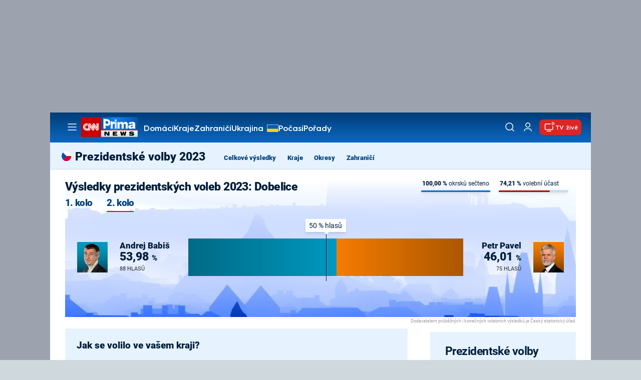

--- FILE ---
content_type: image/svg+xml
request_url: https://assets.cnn.iprima.cz/images/arrow-down-red.ac2d2c2f.svg
body_size: 381
content:
<svg xmlns="http://www.w3.org/2000/svg" width="13" height="8" style=""><rect id="backgroundrect" width="100%" height="100%" x="0" y="0" fill="none" stroke="none" class="" style=""/><g class="currentLayer" style=""><title>Layer 1</title><g id="svg_1" class="" transform="rotate(90.1064453125 6.4741482734680185,4.011058807373046) "><g id="svg_2"><path fill="#c00" d="M10.18614849948883,4.011058993577957 l-1.06,1.06 l-5.303,5.304 l-1.061,-1.06 l5.303,-5.304 L2.7621484994888306,-1.2929410064220428 L3.8221484994888306,-2.352941006422043 l5.304,5.303 z" id="svg_3"/></g></g></g></svg>